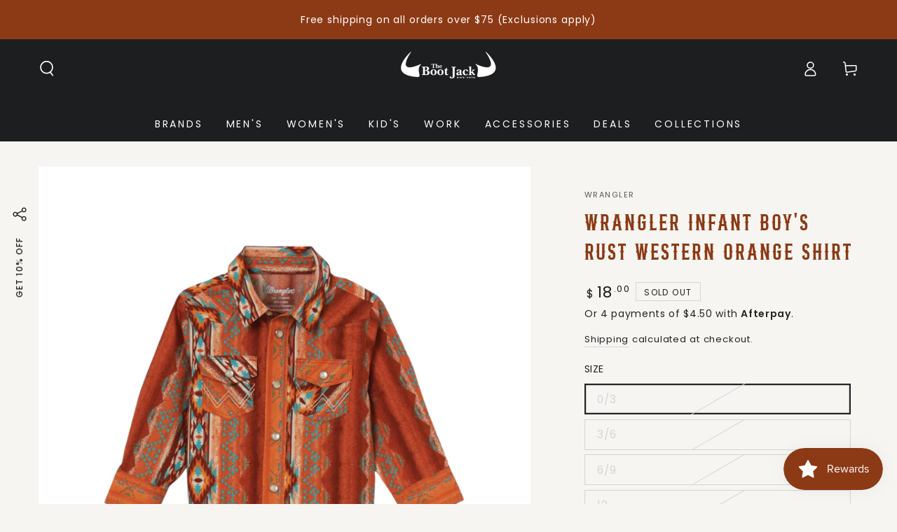

--- FILE ---
content_type: application/javascript; charset=utf-8
request_url: https://sh.chargeafter.com/2f35c329f0289b7736785ce6e34cdcbc/promo/widget.min.js?shop=the-boot-jack.myshopify.com
body_size: 19858
content:
!function(){"use strict";var e={280:function(e,t){Object.defineProperty(t,"__esModule",{value:!0}),t.initScript=t.checkoutId=void 0,t.checkoutId="chargeafter-checkout-finance-sdk",t.initScript=function(e,n){var r=document.createElement("script");r.id=t.checkoutId,r.onload=n,r.src="".concat(e,"?t=").concat(Date.now()),r.async=!0,document.body.appendChild(r)}},336:function(e,t,n){Object.defineProperty(t,"__esModule",{value:!0}),t.launchChargeafterUi=void 0;var r=n(635),o=n(359);t.launchChargeafterUi=function(e){var t=e.config,n=e.onConfirm,i=e.onApprovalStatusChange,s=e.checkout,a=e.applicationId,c=e.cartDetails,u=e.onDataUpdate,l=e.onModalOpen,f=r.__rest(e,["config","onConfirm","onApprovalStatusChange","checkout","applicationId","cartDetails","onDataUpdate","onModalOpen"]);return new Promise((function(e,d){var p=r.__assign({channel:t.channel,preferences:t.preferences,onConfirm:n,onApprovalStatusChange:i,browserSessionId:t.env.browserSessionId},f),h=r.__assign(r.__assign({},p),{cartDetails:c,applicationId:a,onDataUpdate:u?function(e,t){var n=u(e);n?n.then((function(e){return t(e)})):t({})}:void 0,callback:function(t,n,o){o?(console.info("[ChargeAfterSDK]payments status: ".concat(JSON.stringify(o))),d(r.__assign(r.__assign({},o),{data:n}))):e(r.__assign({token:t},n))}}),y=r.__assign(r.__assign({},p),{callback:function(t,n){n?(console.info("[ChargeAfterSDK]payments status: ".concat(JSON.stringify(n))),d(r.__assign(r.__assign({},n),{data:t}))):e(t)}}),m={apiKey:t.env.apiKey,delegatedMerchantId:t.env.delegatedMerchantId,storeId:t.storeId,onLoaded:l};(0,o.initialize)(m,t.env.name).then((function(e){var t=s?"checkout":"apply";console.log("Calling SDK for ".concat(t).concat(s?", resume token: '".concat(h.applicationId):"","'")),s?null==e||e.payments.present("checkout",h):null==e||e.payments.present("apply",y)}))}))}},359:function(e,t,n){Object.defineProperty(t,"__esModule",{value:!0}),t.initialize=void 0;var r=n(635),o=n(280),i={production:"https://cdn.chargeafter.com/web/v2/chargeafter.min.js",qa:"https://cdn-qa.ca-dev.co/web/v2/chargeafter.min.js",sandbox:"https://cdn-sandbox.ca-dev.co/web/v2/chargeafter.min.js",demo:"https://cdn-demo.ca-dev.co/web/v2/chargeafter.min.js",develop:"https://cdn-develop.ca-dev.co/web/v2/chargeafter.min.js",autoqa:"https://cdn-autoqa.ca-dev.co/web/v2/chargeafter.min.js",uat:"https://cdn-uat.ca-dev.co/web/v2/chargeafter.min.js"};t.initialize=function(e,t){return void 0===t&&(t="production"),r.__awaiter(void 0,void 0,void 0,(function(){var n,s,a,c,u,l;return r.__generator(this,(function(f){return n=i[t],window.document.getElementById(o.checkoutId)&&window.ChargeAfter?(null===(l=e.onLoaded)||void 0===l||l.call(e),[2,window.ChargeAfter]):(window.caConfig=e,window.ChargeAfter=r.__assign(r.__assign({},window.ChargeAfter||{}),{cfg:e}),c=new Promise((function(e,t){s=e,a=t})),u=function(){return r.__awaiter(void 0,void 0,void 0,(function(){var t;return r.__generator(this,(function(n){switch(n.label){case 0:return window.ChargeAfter?[4,null===(t=window.ChargeAfter)||void 0===t?void 0:t.init(e)]:[3,2];case 1:return n.sent(),s(window.ChargeAfter),[3,3];case 2:a(new Error("ChargeAfter not initialized")),n.label=3;case 3:return[2]}}))}))},(0,o.initScript)(n,u),[2,c])}))}))}},635:function(e,t,n){n.r(t),n.d(t,{__addDisposableResource:function(){return U},__assign:function(){return i},__asyncDelegator:function(){return R},__asyncGenerator:function(){return O},__asyncValues:function(){return T},__await:function(){return E},__awaiter:function(){return h},__classPrivateFieldGet:function(){return C},__classPrivateFieldIn:function(){return N},__classPrivateFieldSet:function(){return k},__createBinding:function(){return m},__decorate:function(){return a},__disposeResources:function(){return F},__esDecorate:function(){return u},__exportStar:function(){return w},__extends:function(){return o},__generator:function(){return y},__importDefault:function(){return P},__importStar:function(){return x},__makeTemplateObject:function(){return A},__metadata:function(){return p},__param:function(){return c},__propKey:function(){return f},__read:function(){return g},__rest:function(){return s},__runInitializers:function(){return l},__setFunctionName:function(){return d},__spread:function(){return v},__spreadArray:function(){return S},__spreadArrays:function(){return _},__values:function(){return b}});var r=function(e,t){return r=Object.setPrototypeOf||{__proto__:[]}instanceof Array&&function(e,t){e.__proto__=t}||function(e,t){for(var n in t)Object.prototype.hasOwnProperty.call(t,n)&&(e[n]=t[n])},r(e,t)};function o(e,t){if("function"!=typeof t&&null!==t)throw new TypeError("Class extends value "+String(t)+" is not a constructor or null");function n(){this.constructor=e}r(e,t),e.prototype=null===t?Object.create(t):(n.prototype=t.prototype,new n)}var i=function(){return i=Object.assign||function(e){for(var t,n=1,r=arguments.length;n<r;n++)for(var o in t=arguments[n])Object.prototype.hasOwnProperty.call(t,o)&&(e[o]=t[o]);return e},i.apply(this,arguments)};function s(e,t){var n={};for(var r in e)Object.prototype.hasOwnProperty.call(e,r)&&t.indexOf(r)<0&&(n[r]=e[r]);if(null!=e&&"function"==typeof Object.getOwnPropertySymbols){var o=0;for(r=Object.getOwnPropertySymbols(e);o<r.length;o++)t.indexOf(r[o])<0&&Object.prototype.propertyIsEnumerable.call(e,r[o])&&(n[r[o]]=e[r[o]])}return n}function a(e,t,n,r){var o,i=arguments.length,s=i<3?t:null===r?r=Object.getOwnPropertyDescriptor(t,n):r;if("object"==typeof Reflect&&"function"==typeof Reflect.decorate)s=Reflect.decorate(e,t,n,r);else for(var a=e.length-1;a>=0;a--)(o=e[a])&&(s=(i<3?o(s):i>3?o(t,n,s):o(t,n))||s);return i>3&&s&&Object.defineProperty(t,n,s),s}function c(e,t){return function(n,r){t(n,r,e)}}function u(e,t,n,r,o,i){function s(e){if(void 0!==e&&"function"!=typeof e)throw new TypeError("Function expected");return e}for(var a,c=r.kind,u="getter"===c?"get":"setter"===c?"set":"value",l=!t&&e?r.static?e:e.prototype:null,f=t||(l?Object.getOwnPropertyDescriptor(l,r.name):{}),d=!1,p=n.length-1;p>=0;p--){var h={};for(var y in r)h[y]="access"===y?{}:r[y];for(var y in r.access)h.access[y]=r.access[y];h.addInitializer=function(e){if(d)throw new TypeError("Cannot add initializers after decoration has completed");i.push(s(e||null))};var m=(0,n[p])("accessor"===c?{get:f.get,set:f.set}:f[u],h);if("accessor"===c){if(void 0===m)continue;if(null===m||"object"!=typeof m)throw new TypeError("Object expected");(a=s(m.get))&&(f.get=a),(a=s(m.set))&&(f.set=a),(a=s(m.init))&&o.unshift(a)}else(a=s(m))&&("field"===c?o.unshift(a):f[u]=a)}l&&Object.defineProperty(l,r.name,f),d=!0}function l(e,t,n){for(var r=arguments.length>2,o=0;o<t.length;o++)n=r?t[o].call(e,n):t[o].call(e);return r?n:void 0}function f(e){return"symbol"==typeof e?e:"".concat(e)}function d(e,t,n){return"symbol"==typeof t&&(t=t.description?"[".concat(t.description,"]"):""),Object.defineProperty(e,"name",{configurable:!0,value:n?"".concat(n," ",t):t})}function p(e,t){if("object"==typeof Reflect&&"function"==typeof Reflect.metadata)return Reflect.metadata(e,t)}function h(e,t,n,r){return new(n||(n=Promise))((function(o,i){function s(e){try{c(r.next(e))}catch(e){i(e)}}function a(e){try{c(r.throw(e))}catch(e){i(e)}}function c(e){var t;e.done?o(e.value):(t=e.value,t instanceof n?t:new n((function(e){e(t)}))).then(s,a)}c((r=r.apply(e,t||[])).next())}))}function y(e,t){var n,r,o,i,s={label:0,sent:function(){if(1&o[0])throw o[1];return o[1]},trys:[],ops:[]};return i={next:a(0),throw:a(1),return:a(2)},"function"==typeof Symbol&&(i[Symbol.iterator]=function(){return this}),i;function a(a){return function(c){return function(a){if(n)throw new TypeError("Generator is already executing.");for(;i&&(i=0,a[0]&&(s=0)),s;)try{if(n=1,r&&(o=2&a[0]?r.return:a[0]?r.throw||((o=r.return)&&o.call(r),0):r.next)&&!(o=o.call(r,a[1])).done)return o;switch(r=0,o&&(a=[2&a[0],o.value]),a[0]){case 0:case 1:o=a;break;case 4:return s.label++,{value:a[1],done:!1};case 5:s.label++,r=a[1],a=[0];continue;case 7:a=s.ops.pop(),s.trys.pop();continue;default:if(!((o=(o=s.trys).length>0&&o[o.length-1])||6!==a[0]&&2!==a[0])){s=0;continue}if(3===a[0]&&(!o||a[1]>o[0]&&a[1]<o[3])){s.label=a[1];break}if(6===a[0]&&s.label<o[1]){s.label=o[1],o=a;break}if(o&&s.label<o[2]){s.label=o[2],s.ops.push(a);break}o[2]&&s.ops.pop(),s.trys.pop();continue}a=t.call(e,s)}catch(e){a=[6,e],r=0}finally{n=o=0}if(5&a[0])throw a[1];return{value:a[0]?a[1]:void 0,done:!0}}([a,c])}}}var m=Object.create?function(e,t,n,r){void 0===r&&(r=n);var o=Object.getOwnPropertyDescriptor(t,n);o&&!("get"in o?!t.__esModule:o.writable||o.configurable)||(o={enumerable:!0,get:function(){return t[n]}}),Object.defineProperty(e,r,o)}:function(e,t,n,r){void 0===r&&(r=n),e[r]=t[n]};function w(e,t){for(var n in e)"default"===n||Object.prototype.hasOwnProperty.call(t,n)||m(t,e,n)}function b(e){var t="function"==typeof Symbol&&Symbol.iterator,n=t&&e[t],r=0;if(n)return n.call(e);if(e&&"number"==typeof e.length)return{next:function(){return e&&r>=e.length&&(e=void 0),{value:e&&e[r++],done:!e}}};throw new TypeError(t?"Object is not iterable.":"Symbol.iterator is not defined.")}function g(e,t){var n="function"==typeof Symbol&&e[Symbol.iterator];if(!n)return e;var r,o,i=n.call(e),s=[];try{for(;(void 0===t||t-- >0)&&!(r=i.next()).done;)s.push(r.value)}catch(e){o={error:e}}finally{try{r&&!r.done&&(n=i.return)&&n.call(i)}finally{if(o)throw o.error}}return s}function v(){for(var e=[],t=0;t<arguments.length;t++)e=e.concat(g(arguments[t]));return e}function _(){for(var e=0,t=0,n=arguments.length;t<n;t++)e+=arguments[t].length;var r=Array(e),o=0;for(t=0;t<n;t++)for(var i=arguments[t],s=0,a=i.length;s<a;s++,o++)r[o]=i[s];return r}function S(e,t,n){if(n||2===arguments.length)for(var r,o=0,i=t.length;o<i;o++)!r&&o in t||(r||(r=Array.prototype.slice.call(t,0,o)),r[o]=t[o]);return e.concat(r||Array.prototype.slice.call(t))}function E(e){return this instanceof E?(this.v=e,this):new E(e)}function O(e,t,n){if(!Symbol.asyncIterator)throw new TypeError("Symbol.asyncIterator is not defined.");var r,o=n.apply(e,t||[]),i=[];return r={},s("next"),s("throw"),s("return",(function(e){return function(t){return Promise.resolve(t).then(e,u)}})),r[Symbol.asyncIterator]=function(){return this},r;function s(e,t){o[e]&&(r[e]=function(t){return new Promise((function(n,r){i.push([e,t,n,r])>1||a(e,t)}))},t&&(r[e]=t(r[e])))}function a(e,t){try{(n=o[e](t)).value instanceof E?Promise.resolve(n.value.v).then(c,u):l(i[0][2],n)}catch(e){l(i[0][3],e)}var n}function c(e){a("next",e)}function u(e){a("throw",e)}function l(e,t){e(t),i.shift(),i.length&&a(i[0][0],i[0][1])}}function R(e){var t,n;return t={},r("next"),r("throw",(function(e){throw e})),r("return"),t[Symbol.iterator]=function(){return this},t;function r(r,o){t[r]=e[r]?function(t){return(n=!n)?{value:E(e[r](t)),done:!1}:o?o(t):t}:o}}function T(e){if(!Symbol.asyncIterator)throw new TypeError("Symbol.asyncIterator is not defined.");var t,n=e[Symbol.asyncIterator];return n?n.call(e):(e=b(e),t={},r("next"),r("throw"),r("return"),t[Symbol.asyncIterator]=function(){return this},t);function r(n){t[n]=e[n]&&function(t){return new Promise((function(r,o){!function(e,t,n,r){Promise.resolve(r).then((function(t){e({value:t,done:n})}),t)}(r,o,(t=e[n](t)).done,t.value)}))}}}function A(e,t){return Object.defineProperty?Object.defineProperty(e,"raw",{value:t}):e.raw=t,e}var j=Object.create?function(e,t){Object.defineProperty(e,"default",{enumerable:!0,value:t})}:function(e,t){e.default=t};function x(e){if(e&&e.__esModule)return e;var t={};if(null!=e)for(var n in e)"default"!==n&&Object.prototype.hasOwnProperty.call(e,n)&&m(t,e,n);return j(t,e),t}function P(e){return e&&e.__esModule?e:{default:e}}function C(e,t,n,r){if("a"===n&&!r)throw new TypeError("Private accessor was defined without a getter");if("function"==typeof t?e!==t||!r:!t.has(e))throw new TypeError("Cannot read private member from an object whose class did not declare it");return"m"===n?r:"a"===n?r.call(e):r?r.value:t.get(e)}function k(e,t,n,r,o){if("m"===r)throw new TypeError("Private method is not writable");if("a"===r&&!o)throw new TypeError("Private accessor was defined without a setter");if("function"==typeof t?e!==t||!o:!t.has(e))throw new TypeError("Cannot write private member to an object whose class did not declare it");return"a"===r?o.call(e,n):o?o.value=n:t.set(e,n),n}function N(e,t){if(null===t||"object"!=typeof t&&"function"!=typeof t)throw new TypeError("Cannot use 'in' operator on non-object");return"function"==typeof e?t===e:e.has(t)}function U(e,t,n){if(null!=t){if("object"!=typeof t&&"function"!=typeof t)throw new TypeError("Object expected.");var r,o;if(n){if(!Symbol.asyncDispose)throw new TypeError("Symbol.asyncDispose is not defined.");r=t[Symbol.asyncDispose]}if(void 0===r){if(!Symbol.dispose)throw new TypeError("Symbol.dispose is not defined.");r=t[Symbol.dispose],n&&(o=r)}if("function"!=typeof r)throw new TypeError("Object not disposable.");o&&(r=function(){try{o.call(this)}catch(e){return Promise.reject(e)}}),e.stack.push({value:t,dispose:r,async:n})}else n&&e.stack.push({async:!0});return t}var D="function"==typeof SuppressedError?SuppressedError:function(e,t,n){var r=new Error(n);return r.name="SuppressedError",r.error=e,r.suppressed=t,r};function F(e){function t(t){e.error=e.hasError?new D(t,e.error,"An error was suppressed during disposal."):t,e.hasError=!0}return function n(){for(;e.stack.length;){var r=e.stack.pop();try{var o=r.dispose&&r.dispose.call(r.value);if(r.async)return Promise.resolve(o).then(n,(function(e){return t(e),n()}))}catch(e){t(e)}}if(e.hasError)throw e.error}()}t.default={__extends:o,__assign:i,__rest:s,__decorate:a,__param:c,__metadata:p,__awaiter:h,__generator:y,__createBinding:m,__exportStar:w,__values:b,__read:g,__spread:v,__spreadArrays:_,__spreadArray:S,__await:E,__asyncGenerator:O,__asyncDelegator:R,__asyncValues:T,__makeTemplateObject:A,__importStar:x,__importDefault:P,__classPrivateFieldGet:C,__classPrivateFieldSet:k,__classPrivateFieldIn:N,__addDisposableResource:U,__disposeResources:F}},809:function(e,t,n){t.n_=void 0;n(635);var r=n(359);Object.defineProperty(t,"n_",{enumerable:!0,get:function(){return r.initialize}});n(336)}},t={};function n(r){var o=t[r];if(void 0!==o)return o.exports;var i=t[r]={exports:{}};return e[r](i,i.exports,n),i.exports}n.d=function(e,t){for(var r in t)n.o(t,r)&&!n.o(e,r)&&Object.defineProperty(e,r,{enumerable:!0,get:t[r]})},n.o=function(e,t){return Object.prototype.hasOwnProperty.call(e,t)},n.r=function(e){"undefined"!=typeof Symbol&&Symbol.toStringTag&&Object.defineProperty(e,Symbol.toStringTag,{value:"Module"}),Object.defineProperty(e,"__esModule",{value:!0})};var r={};function o(e,t){return function(){return e.apply(t,arguments)}}n.r(r),n.d(r,{hasBrowserEnv:function(){return le},hasStandardBrowserEnv:function(){return de},hasStandardBrowserWebWorkerEnv:function(){return pe},navigator:function(){return fe},origin:function(){return he}});const{toString:i}=Object.prototype,{getPrototypeOf:s}=Object,a=(c=Object.create(null),e=>{const t=i.call(e);return c[t]||(c[t]=t.slice(8,-1).toLowerCase())});var c;const u=e=>(e=e.toLowerCase(),t=>a(t)===e),l=e=>t=>typeof t===e,{isArray:f}=Array,d=l("undefined"),p=u("ArrayBuffer"),h=l("string"),y=l("function"),m=l("number"),w=e=>null!==e&&"object"==typeof e,b=e=>{if("object"!==a(e))return!1;const t=s(e);return!(null!==t&&t!==Object.prototype&&null!==Object.getPrototypeOf(t)||Symbol.toStringTag in e||Symbol.iterator in e)},g=u("Date"),v=u("File"),_=u("Blob"),S=u("FileList"),E=u("URLSearchParams"),[O,R,T,A]=["ReadableStream","Request","Response","Headers"].map(u);function j(e,t,{allOwnKeys:n=!1}={}){if(null==e)return;let r,o;if("object"!=typeof e&&(e=[e]),f(e))for(r=0,o=e.length;r<o;r++)t.call(null,e[r],r,e);else{const o=n?Object.getOwnPropertyNames(e):Object.keys(e),i=o.length;let s;for(r=0;r<i;r++)s=o[r],t.call(null,e[s],s,e)}}function x(e,t){t=t.toLowerCase();const n=Object.keys(e);let r,o=n.length;for(;o-- >0;)if(r=n[o],t===r.toLowerCase())return r;return null}const P="undefined"!=typeof globalThis?globalThis:"undefined"!=typeof self?self:"undefined"!=typeof window?window:global,C=e=>!d(e)&&e!==P,k=(N="undefined"!=typeof Uint8Array&&s(Uint8Array),e=>N&&e instanceof N);var N;const U=u("HTMLFormElement"),D=(({hasOwnProperty:e})=>(t,n)=>e.call(t,n))(Object.prototype),F=u("RegExp"),L=(e,t)=>{const n=Object.getOwnPropertyDescriptors(e),r={};j(n,((n,o)=>{let i;!1!==(i=t(n,o,e))&&(r[o]=i||n)})),Object.defineProperties(e,r)},B=u("AsyncFunction"),I=(q="function"==typeof setImmediate,M=y(P.postMessage),q?setImmediate:M?(z=`axios@${Math.random()}`,H=[],P.addEventListener("message",(({source:e,data:t})=>{e===P&&t===z&&H.length&&H.shift()()}),!1),e=>{H.push(e),P.postMessage(z,"*")}):e=>setTimeout(e));var q,M,z,H;const K="undefined"!=typeof queueMicrotask?queueMicrotask.bind(P):"undefined"!=typeof process&&process.nextTick||I;var J={isArray:f,isArrayBuffer:p,isBuffer:function(e){return null!==e&&!d(e)&&null!==e.constructor&&!d(e.constructor)&&y(e.constructor.isBuffer)&&e.constructor.isBuffer(e)},isFormData:e=>{let t;return e&&("function"==typeof FormData&&e instanceof FormData||y(e.append)&&("formdata"===(t=a(e))||"object"===t&&y(e.toString)&&"[object FormData]"===e.toString()))},isArrayBufferView:function(e){let t;return t="undefined"!=typeof ArrayBuffer&&ArrayBuffer.isView?ArrayBuffer.isView(e):e&&e.buffer&&p(e.buffer),t},isString:h,isNumber:m,isBoolean:e=>!0===e||!1===e,isObject:w,isPlainObject:b,isReadableStream:O,isRequest:R,isResponse:T,isHeaders:A,isUndefined:d,isDate:g,isFile:v,isBlob:_,isRegExp:F,isFunction:y,isStream:e=>w(e)&&y(e.pipe),isURLSearchParams:E,isTypedArray:k,isFileList:S,forEach:j,merge:function e(){const{caseless:t}=C(this)&&this||{},n={},r=(r,o)=>{const i=t&&x(n,o)||o;b(n[i])&&b(r)?n[i]=e(n[i],r):b(r)?n[i]=e({},r):f(r)?n[i]=r.slice():n[i]=r};for(let e=0,t=arguments.length;e<t;e++)arguments[e]&&j(arguments[e],r);return n},extend:(e,t,n,{allOwnKeys:r}={})=>(j(t,((t,r)=>{n&&y(t)?e[r]=o(t,n):e[r]=t}),{allOwnKeys:r}),e),trim:e=>e.trim?e.trim():e.replace(/^[\s\uFEFF\xA0]+|[\s\uFEFF\xA0]+$/g,""),stripBOM:e=>(65279===e.charCodeAt(0)&&(e=e.slice(1)),e),inherits:(e,t,n,r)=>{e.prototype=Object.create(t.prototype,r),e.prototype.constructor=e,Object.defineProperty(e,"super",{value:t.prototype}),n&&Object.assign(e.prototype,n)},toFlatObject:(e,t,n,r)=>{let o,i,a;const c={};if(t=t||{},null==e)return t;do{for(o=Object.getOwnPropertyNames(e),i=o.length;i-- >0;)a=o[i],r&&!r(a,e,t)||c[a]||(t[a]=e[a],c[a]=!0);e=!1!==n&&s(e)}while(e&&(!n||n(e,t))&&e!==Object.prototype);return t},kindOf:a,kindOfTest:u,endsWith:(e,t,n)=>{e=String(e),(void 0===n||n>e.length)&&(n=e.length),n-=t.length;const r=e.indexOf(t,n);return-1!==r&&r===n},toArray:e=>{if(!e)return null;if(f(e))return e;let t=e.length;if(!m(t))return null;const n=new Array(t);for(;t-- >0;)n[t]=e[t];return n},forEachEntry:(e,t)=>{const n=(e&&e[Symbol.iterator]).call(e);let r;for(;(r=n.next())&&!r.done;){const n=r.value;t.call(e,n[0],n[1])}},matchAll:(e,t)=>{let n;const r=[];for(;null!==(n=e.exec(t));)r.push(n);return r},isHTMLForm:U,hasOwnProperty:D,hasOwnProp:D,reduceDescriptors:L,freezeMethods:e=>{L(e,((t,n)=>{if(y(e)&&-1!==["arguments","caller","callee"].indexOf(n))return!1;const r=e[n];y(r)&&(t.enumerable=!1,"writable"in t?t.writable=!1:t.set||(t.set=()=>{throw Error("Can not rewrite read-only method '"+n+"'")}))}))},toObjectSet:(e,t)=>{const n={},r=e=>{e.forEach((e=>{n[e]=!0}))};return f(e)?r(e):r(String(e).split(t)),n},toCamelCase:e=>e.toLowerCase().replace(/[-_\s]([a-z\d])(\w*)/g,(function(e,t,n){return t.toUpperCase()+n})),noop:()=>{},toFiniteNumber:(e,t)=>null!=e&&Number.isFinite(e=+e)?e:t,findKey:x,global:P,isContextDefined:C,isSpecCompliantForm:function(e){return!!(e&&y(e.append)&&"FormData"===e[Symbol.toStringTag]&&e[Symbol.iterator])},toJSONObject:e=>{const t=new Array(10),n=(e,r)=>{if(w(e)){if(t.indexOf(e)>=0)return;if(!("toJSON"in e)){t[r]=e;const o=f(e)?[]:{};return j(e,((e,t)=>{const i=n(e,r+1);!d(i)&&(o[t]=i)})),t[r]=void 0,o}}return e};return n(e,0)},isAsyncFn:B,isThenable:e=>e&&(w(e)||y(e))&&y(e.then)&&y(e.catch),setImmediate:I,asap:K};function V(e,t,n,r,o){Error.call(this),Error.captureStackTrace?Error.captureStackTrace(this,this.constructor):this.stack=(new Error).stack,this.message=e,this.name="AxiosError",t&&(this.code=t),n&&(this.config=n),r&&(this.request=r),o&&(this.response=o,this.status=o.status?o.status:null)}J.inherits(V,Error,{toJSON:function(){return{message:this.message,name:this.name,description:this.description,number:this.number,fileName:this.fileName,lineNumber:this.lineNumber,columnNumber:this.columnNumber,stack:this.stack,config:J.toJSONObject(this.config),code:this.code,status:this.status}}});const W=V.prototype,X={};["ERR_BAD_OPTION_VALUE","ERR_BAD_OPTION","ECONNABORTED","ETIMEDOUT","ERR_NETWORK","ERR_FR_TOO_MANY_REDIRECTS","ERR_DEPRECATED","ERR_BAD_RESPONSE","ERR_BAD_REQUEST","ERR_CANCELED","ERR_NOT_SUPPORT","ERR_INVALID_URL"].forEach((e=>{X[e]={value:e}})),Object.defineProperties(V,X),Object.defineProperty(W,"isAxiosError",{value:!0}),V.from=(e,t,n,r,o,i)=>{const s=Object.create(W);return J.toFlatObject(e,s,(function(e){return e!==Error.prototype}),(e=>"isAxiosError"!==e)),V.call(s,e.message,t,n,r,o),s.cause=e,s.name=e.name,i&&Object.assign(s,i),s};var $=V;function G(e){return J.isPlainObject(e)||J.isArray(e)}function Q(e){return J.endsWith(e,"[]")?e.slice(0,-2):e}function Y(e,t,n){return e?e.concat(t).map((function(e,t){return e=Q(e),!n&&t?"["+e+"]":e})).join(n?".":""):t}const Z=J.toFlatObject(J,{},null,(function(e){return/^is[A-Z]/.test(e)}));var ee=function(e,t,n){if(!J.isObject(e))throw new TypeError("target must be an object");t=t||new FormData;const r=(n=J.toFlatObject(n,{metaTokens:!0,dots:!1,indexes:!1},!1,(function(e,t){return!J.isUndefined(t[e])}))).metaTokens,o=n.visitor||u,i=n.dots,s=n.indexes,a=(n.Blob||"undefined"!=typeof Blob&&Blob)&&J.isSpecCompliantForm(t);if(!J.isFunction(o))throw new TypeError("visitor must be a function");function c(e){if(null===e)return"";if(J.isDate(e))return e.toISOString();if(!a&&J.isBlob(e))throw new $("Blob is not supported. Use a Buffer instead.");return J.isArrayBuffer(e)||J.isTypedArray(e)?a&&"function"==typeof Blob?new Blob([e]):Buffer.from(e):e}function u(e,n,o){let a=e;if(e&&!o&&"object"==typeof e)if(J.endsWith(n,"{}"))n=r?n:n.slice(0,-2),e=JSON.stringify(e);else if(J.isArray(e)&&function(e){return J.isArray(e)&&!e.some(G)}(e)||(J.isFileList(e)||J.endsWith(n,"[]"))&&(a=J.toArray(e)))return n=Q(n),a.forEach((function(e,r){!J.isUndefined(e)&&null!==e&&t.append(!0===s?Y([n],r,i):null===s?n:n+"[]",c(e))})),!1;return!!G(e)||(t.append(Y(o,n,i),c(e)),!1)}const l=[],f=Object.assign(Z,{defaultVisitor:u,convertValue:c,isVisitable:G});if(!J.isObject(e))throw new TypeError("data must be an object");return function e(n,r){if(!J.isUndefined(n)){if(-1!==l.indexOf(n))throw Error("Circular reference detected in "+r.join("."));l.push(n),J.forEach(n,(function(n,i){!0===(!(J.isUndefined(n)||null===n)&&o.call(t,n,J.isString(i)?i.trim():i,r,f))&&e(n,r?r.concat(i):[i])})),l.pop()}}(e),t};function te(e){const t={"!":"%21","'":"%27","(":"%28",")":"%29","~":"%7E","%20":"+","%00":"\0"};return encodeURIComponent(e).replace(/[!'()~]|%20|%00/g,(function(e){return t[e]}))}function ne(e,t){this._pairs=[],e&&ee(e,this,t)}const re=ne.prototype;re.append=function(e,t){this._pairs.push([e,t])},re.toString=function(e){const t=e?function(t){return e.call(this,t,te)}:te;return this._pairs.map((function(e){return t(e[0])+"="+t(e[1])}),"").join("&")};var oe=ne;function ie(e){return encodeURIComponent(e).replace(/%3A/gi,":").replace(/%24/g,"$").replace(/%2C/gi,",").replace(/%20/g,"+").replace(/%5B/gi,"[").replace(/%5D/gi,"]")}function se(e,t,n){if(!t)return e;const r=n&&n.encode||ie;J.isFunction(n)&&(n={serialize:n});const o=n&&n.serialize;let i;if(i=o?o(t,n):J.isURLSearchParams(t)?t.toString():new oe(t,n).toString(r),i){const t=e.indexOf("#");-1!==t&&(e=e.slice(0,t)),e+=(-1===e.indexOf("?")?"?":"&")+i}return e}var ae=class{constructor(){this.handlers=[]}use(e,t,n){return this.handlers.push({fulfilled:e,rejected:t,synchronous:!!n&&n.synchronous,runWhen:n?n.runWhen:null}),this.handlers.length-1}eject(e){this.handlers[e]&&(this.handlers[e]=null)}clear(){this.handlers&&(this.handlers=[])}forEach(e){J.forEach(this.handlers,(function(t){null!==t&&e(t)}))}},ce={silentJSONParsing:!0,forcedJSONParsing:!0,clarifyTimeoutError:!1},ue={isBrowser:!0,classes:{URLSearchParams:"undefined"!=typeof URLSearchParams?URLSearchParams:oe,FormData:"undefined"!=typeof FormData?FormData:null,Blob:"undefined"!=typeof Blob?Blob:null},protocols:["http","https","file","blob","url","data"]};const le="undefined"!=typeof window&&"undefined"!=typeof document,fe="object"==typeof navigator&&navigator||void 0,de=le&&(!fe||["ReactNative","NativeScript","NS"].indexOf(fe.product)<0),pe="undefined"!=typeof WorkerGlobalScope&&self instanceof WorkerGlobalScope&&"function"==typeof self.importScripts,he=le&&window.location.href||"http://localhost";var ye={...r,...ue},me=function(e){function t(e,n,r,o){let i=e[o++];if("__proto__"===i)return!0;const s=Number.isFinite(+i),a=o>=e.length;return i=!i&&J.isArray(r)?r.length:i,a?(J.hasOwnProp(r,i)?r[i]=[r[i],n]:r[i]=n,!s):(r[i]&&J.isObject(r[i])||(r[i]=[]),t(e,n,r[i],o)&&J.isArray(r[i])&&(r[i]=function(e){const t={},n=Object.keys(e);let r;const o=n.length;let i;for(r=0;r<o;r++)i=n[r],t[i]=e[i];return t}(r[i])),!s)}if(J.isFormData(e)&&J.isFunction(e.entries)){const n={};return J.forEachEntry(e,((e,r)=>{t(function(e){return J.matchAll(/\w+|\[(\w*)]/g,e).map((e=>"[]"===e[0]?"":e[1]||e[0]))}(e),r,n,0)})),n}return null};const we={transitional:ce,adapter:["xhr","http","fetch"],transformRequest:[function(e,t){const n=t.getContentType()||"",r=n.indexOf("application/json")>-1,o=J.isObject(e);if(o&&J.isHTMLForm(e)&&(e=new FormData(e)),J.isFormData(e))return r?JSON.stringify(me(e)):e;if(J.isArrayBuffer(e)||J.isBuffer(e)||J.isStream(e)||J.isFile(e)||J.isBlob(e)||J.isReadableStream(e))return e;if(J.isArrayBufferView(e))return e.buffer;if(J.isURLSearchParams(e))return t.setContentType("application/x-www-form-urlencoded;charset=utf-8",!1),e.toString();let i;if(o){if(n.indexOf("application/x-www-form-urlencoded")>-1)return function(e,t){return ee(e,new ye.classes.URLSearchParams,Object.assign({visitor:function(e,t,n,r){return ye.isNode&&J.isBuffer(e)?(this.append(t,e.toString("base64")),!1):r.defaultVisitor.apply(this,arguments)}},t))}(e,this.formSerializer).toString();if((i=J.isFileList(e))||n.indexOf("multipart/form-data")>-1){const t=this.env&&this.env.FormData;return ee(i?{"files[]":e}:e,t&&new t,this.formSerializer)}}return o||r?(t.setContentType("application/json",!1),function(e){if(J.isString(e))try{return(0,JSON.parse)(e),J.trim(e)}catch(e){if("SyntaxError"!==e.name)throw e}return(0,JSON.stringify)(e)}(e)):e}],transformResponse:[function(e){const t=this.transitional||we.transitional,n=t&&t.forcedJSONParsing,r="json"===this.responseType;if(J.isResponse(e)||J.isReadableStream(e))return e;if(e&&J.isString(e)&&(n&&!this.responseType||r)){const n=!(t&&t.silentJSONParsing)&&r;try{return JSON.parse(e)}catch(e){if(n){if("SyntaxError"===e.name)throw $.from(e,$.ERR_BAD_RESPONSE,this,null,this.response);throw e}}}return e}],timeout:0,xsrfCookieName:"XSRF-TOKEN",xsrfHeaderName:"X-XSRF-TOKEN",maxContentLength:-1,maxBodyLength:-1,env:{FormData:ye.classes.FormData,Blob:ye.classes.Blob},validateStatus:function(e){return e>=200&&e<300},headers:{common:{Accept:"application/json, text/plain, */*","Content-Type":void 0}}};J.forEach(["delete","get","head","post","put","patch"],(e=>{we.headers[e]={}}));var be=we;const ge=J.toObjectSet(["age","authorization","content-length","content-type","etag","expires","from","host","if-modified-since","if-unmodified-since","last-modified","location","max-forwards","proxy-authorization","referer","retry-after","user-agent"]),ve=Symbol("internals");function _e(e){return e&&String(e).trim().toLowerCase()}function Se(e){return!1===e||null==e?e:J.isArray(e)?e.map(Se):String(e)}function Ee(e,t,n,r,o){return J.isFunction(r)?r.call(this,t,n):(o&&(t=n),J.isString(t)?J.isString(r)?-1!==t.indexOf(r):J.isRegExp(r)?r.test(t):void 0:void 0)}class Oe{constructor(e){e&&this.set(e)}set(e,t,n){const r=this;function o(e,t,n){const o=_e(t);if(!o)throw new Error("header name must be a non-empty string");const i=J.findKey(r,o);(!i||void 0===r[i]||!0===n||void 0===n&&!1!==r[i])&&(r[i||t]=Se(e))}const i=(e,t)=>J.forEach(e,((e,n)=>o(e,n,t)));if(J.isPlainObject(e)||e instanceof this.constructor)i(e,t);else if(J.isString(e)&&(e=e.trim())&&!/^[-_a-zA-Z0-9^`|~,!#$%&'*+.]+$/.test(e.trim()))i((e=>{const t={};let n,r,o;return e&&e.split("\n").forEach((function(e){o=e.indexOf(":"),n=e.substring(0,o).trim().toLowerCase(),r=e.substring(o+1).trim(),!n||t[n]&&ge[n]||("set-cookie"===n?t[n]?t[n].push(r):t[n]=[r]:t[n]=t[n]?t[n]+", "+r:r)})),t})(e),t);else if(J.isHeaders(e))for(const[t,r]of e.entries())o(r,t,n);else null!=e&&o(t,e,n);return this}get(e,t){if(e=_e(e)){const n=J.findKey(this,e);if(n){const e=this[n];if(!t)return e;if(!0===t)return function(e){const t=Object.create(null),n=/([^\s,;=]+)\s*(?:=\s*([^,;]+))?/g;let r;for(;r=n.exec(e);)t[r[1]]=r[2];return t}(e);if(J.isFunction(t))return t.call(this,e,n);if(J.isRegExp(t))return t.exec(e);throw new TypeError("parser must be boolean|regexp|function")}}}has(e,t){if(e=_e(e)){const n=J.findKey(this,e);return!(!n||void 0===this[n]||t&&!Ee(0,this[n],n,t))}return!1}delete(e,t){const n=this;let r=!1;function o(e){if(e=_e(e)){const o=J.findKey(n,e);!o||t&&!Ee(0,n[o],o,t)||(delete n[o],r=!0)}}return J.isArray(e)?e.forEach(o):o(e),r}clear(e){const t=Object.keys(this);let n=t.length,r=!1;for(;n--;){const o=t[n];e&&!Ee(0,this[o],o,e,!0)||(delete this[o],r=!0)}return r}normalize(e){const t=this,n={};return J.forEach(this,((r,o)=>{const i=J.findKey(n,o);if(i)return t[i]=Se(r),void delete t[o];const s=e?function(e){return e.trim().toLowerCase().replace(/([a-z\d])(\w*)/g,((e,t,n)=>t.toUpperCase()+n))}(o):String(o).trim();s!==o&&delete t[o],t[s]=Se(r),n[s]=!0})),this}concat(...e){return this.constructor.concat(this,...e)}toJSON(e){const t=Object.create(null);return J.forEach(this,((n,r)=>{null!=n&&!1!==n&&(t[r]=e&&J.isArray(n)?n.join(", "):n)})),t}[Symbol.iterator](){return Object.entries(this.toJSON())[Symbol.iterator]()}toString(){return Object.entries(this.toJSON()).map((([e,t])=>e+": "+t)).join("\n")}get[Symbol.toStringTag](){return"AxiosHeaders"}static from(e){return e instanceof this?e:new this(e)}static concat(e,...t){const n=new this(e);return t.forEach((e=>n.set(e))),n}static accessor(e){const t=(this[ve]=this[ve]={accessors:{}}).accessors,n=this.prototype;function r(e){const r=_e(e);t[r]||(function(e,t){const n=J.toCamelCase(" "+t);["get","set","has"].forEach((r=>{Object.defineProperty(e,r+n,{value:function(e,n,o){return this[r].call(this,t,e,n,o)},configurable:!0})}))}(n,e),t[r]=!0)}return J.isArray(e)?e.forEach(r):r(e),this}}Oe.accessor(["Content-Type","Content-Length","Accept","Accept-Encoding","User-Agent","Authorization"]),J.reduceDescriptors(Oe.prototype,(({value:e},t)=>{let n=t[0].toUpperCase()+t.slice(1);return{get:()=>e,set(e){this[n]=e}}})),J.freezeMethods(Oe);var Re=Oe;function Te(e,t){const n=this||be,r=t||n,o=Re.from(r.headers);let i=r.data;return J.forEach(e,(function(e){i=e.call(n,i,o.normalize(),t?t.status:void 0)})),o.normalize(),i}function Ae(e){return!(!e||!e.__CANCEL__)}function je(e,t,n){$.call(this,null==e?"canceled":e,$.ERR_CANCELED,t,n),this.name="CanceledError"}J.inherits(je,$,{__CANCEL__:!0});var xe=je;function Pe(e,t,n){const r=n.config.validateStatus;n.status&&r&&!r(n.status)?t(new $("Request failed with status code "+n.status,[$.ERR_BAD_REQUEST,$.ERR_BAD_RESPONSE][Math.floor(n.status/100)-4],n.config,n.request,n)):e(n)}const Ce=(e,t,n=3)=>{let r=0;const o=function(e,t){e=e||10;const n=new Array(e),r=new Array(e);let o,i=0,s=0;return t=void 0!==t?t:1e3,function(a){const c=Date.now(),u=r[s];o||(o=c),n[i]=a,r[i]=c;let l=s,f=0;for(;l!==i;)f+=n[l++],l%=e;if(i=(i+1)%e,i===s&&(s=(s+1)%e),c-o<t)return;const d=u&&c-u;return d?Math.round(1e3*f/d):void 0}}(50,250);return function(e,t){let n,r,o=0,i=1e3/t;const s=(t,i=Date.now())=>{o=i,n=null,r&&(clearTimeout(r),r=null),e.apply(null,t)};return[(...e)=>{const t=Date.now(),a=t-o;a>=i?s(e,t):(n=e,r||(r=setTimeout((()=>{r=null,s(n)}),i-a)))},()=>n&&s(n)]}((n=>{const i=n.loaded,s=n.lengthComputable?n.total:void 0,a=i-r,c=o(a);r=i,e({loaded:i,total:s,progress:s?i/s:void 0,bytes:a,rate:c||void 0,estimated:c&&s&&i<=s?(s-i)/c:void 0,event:n,lengthComputable:null!=s,[t?"download":"upload"]:!0})}),n)},ke=(e,t)=>{const n=null!=e;return[r=>t[0]({lengthComputable:n,total:e,loaded:r}),t[1]]},Ne=e=>(...t)=>J.asap((()=>e(...t)));var Ue=ye.hasStandardBrowserEnv?((e,t)=>n=>(n=new URL(n,ye.origin),e.protocol===n.protocol&&e.host===n.host&&(t||e.port===n.port)))(new URL(ye.origin),ye.navigator&&/(msie|trident)/i.test(ye.navigator.userAgent)):()=>!0,De=ye.hasStandardBrowserEnv?{write(e,t,n,r,o,i){const s=[e+"="+encodeURIComponent(t)];J.isNumber(n)&&s.push("expires="+new Date(n).toGMTString()),J.isString(r)&&s.push("path="+r),J.isString(o)&&s.push("domain="+o),!0===i&&s.push("secure"),document.cookie=s.join("; ")},read(e){const t=document.cookie.match(new RegExp("(^|;\\s*)("+e+")=([^;]*)"));return t?decodeURIComponent(t[3]):null},remove(e){this.write(e,"",Date.now()-864e5)}}:{write(){},read(){return null},remove(){}};function Fe(e,t,n){let r=!/^([a-z][a-z\d+\-.]*:)?\/\//i.test(t);return e&&(r||0==n)?function(e,t){return t?e.replace(/\/?\/$/,"")+"/"+t.replace(/^\/+/,""):e}(e,t):t}const Le=e=>e instanceof Re?{...e}:e;function Be(e,t){t=t||{};const n={};function r(e,t,n,r){return J.isPlainObject(e)&&J.isPlainObject(t)?J.merge.call({caseless:r},e,t):J.isPlainObject(t)?J.merge({},t):J.isArray(t)?t.slice():t}function o(e,t,n,o){return J.isUndefined(t)?J.isUndefined(e)?void 0:r(void 0,e,0,o):r(e,t,0,o)}function i(e,t){if(!J.isUndefined(t))return r(void 0,t)}function s(e,t){return J.isUndefined(t)?J.isUndefined(e)?void 0:r(void 0,e):r(void 0,t)}function a(n,o,i){return i in t?r(n,o):i in e?r(void 0,n):void 0}const c={url:i,method:i,data:i,baseURL:s,transformRequest:s,transformResponse:s,paramsSerializer:s,timeout:s,timeoutMessage:s,withCredentials:s,withXSRFToken:s,adapter:s,responseType:s,xsrfCookieName:s,xsrfHeaderName:s,onUploadProgress:s,onDownloadProgress:s,decompress:s,maxContentLength:s,maxBodyLength:s,beforeRedirect:s,transport:s,httpAgent:s,httpsAgent:s,cancelToken:s,socketPath:s,responseEncoding:s,validateStatus:a,headers:(e,t,n)=>o(Le(e),Le(t),0,!0)};return J.forEach(Object.keys(Object.assign({},e,t)),(function(r){const i=c[r]||o,s=i(e[r],t[r],r);J.isUndefined(s)&&i!==a||(n[r]=s)})),n}var Ie=e=>{const t=Be({},e);let n,{data:r,withXSRFToken:o,xsrfHeaderName:i,xsrfCookieName:s,headers:a,auth:c}=t;if(t.headers=a=Re.from(a),t.url=se(Fe(t.baseURL,t.url,t.allowAbsoluteUrls),e.params,e.paramsSerializer),c&&a.set("Authorization","Basic "+btoa((c.username||"")+":"+(c.password?unescape(encodeURIComponent(c.password)):""))),J.isFormData(r))if(ye.hasStandardBrowserEnv||ye.hasStandardBrowserWebWorkerEnv)a.setContentType(void 0);else if(!1!==(n=a.getContentType())){const[e,...t]=n?n.split(";").map((e=>e.trim())).filter(Boolean):[];a.setContentType([e||"multipart/form-data",...t].join("; "))}if(ye.hasStandardBrowserEnv&&(o&&J.isFunction(o)&&(o=o(t)),o||!1!==o&&Ue(t.url))){const e=i&&s&&De.read(s);e&&a.set(i,e)}return t},qe="undefined"!=typeof XMLHttpRequest&&function(e){return new Promise((function(t,n){const r=Ie(e);let o=r.data;const i=Re.from(r.headers).normalize();let s,a,c,u,l,{responseType:f,onUploadProgress:d,onDownloadProgress:p}=r;function h(){u&&u(),l&&l(),r.cancelToken&&r.cancelToken.unsubscribe(s),r.signal&&r.signal.removeEventListener("abort",s)}let y=new XMLHttpRequest;function m(){if(!y)return;const r=Re.from("getAllResponseHeaders"in y&&y.getAllResponseHeaders());Pe((function(e){t(e),h()}),(function(e){n(e),h()}),{data:f&&"text"!==f&&"json"!==f?y.response:y.responseText,status:y.status,statusText:y.statusText,headers:r,config:e,request:y}),y=null}y.open(r.method.toUpperCase(),r.url,!0),y.timeout=r.timeout,"onloadend"in y?y.onloadend=m:y.onreadystatechange=function(){y&&4===y.readyState&&(0!==y.status||y.responseURL&&0===y.responseURL.indexOf("file:"))&&setTimeout(m)},y.onabort=function(){y&&(n(new $("Request aborted",$.ECONNABORTED,e,y)),y=null)},y.onerror=function(){n(new $("Network Error",$.ERR_NETWORK,e,y)),y=null},y.ontimeout=function(){let t=r.timeout?"timeout of "+r.timeout+"ms exceeded":"timeout exceeded";const o=r.transitional||ce;r.timeoutErrorMessage&&(t=r.timeoutErrorMessage),n(new $(t,o.clarifyTimeoutError?$.ETIMEDOUT:$.ECONNABORTED,e,y)),y=null},void 0===o&&i.setContentType(null),"setRequestHeader"in y&&J.forEach(i.toJSON(),(function(e,t){y.setRequestHeader(t,e)})),J.isUndefined(r.withCredentials)||(y.withCredentials=!!r.withCredentials),f&&"json"!==f&&(y.responseType=r.responseType),p&&([c,l]=Ce(p,!0),y.addEventListener("progress",c)),d&&y.upload&&([a,u]=Ce(d),y.upload.addEventListener("progress",a),y.upload.addEventListener("loadend",u)),(r.cancelToken||r.signal)&&(s=t=>{y&&(n(!t||t.type?new xe(null,e,y):t),y.abort(),y=null)},r.cancelToken&&r.cancelToken.subscribe(s),r.signal&&(r.signal.aborted?s():r.signal.addEventListener("abort",s)));const w=function(e){const t=/^([-+\w]{1,25})(:?\/\/|:)/.exec(e);return t&&t[1]||""}(r.url);w&&-1===ye.protocols.indexOf(w)?n(new $("Unsupported protocol "+w+":",$.ERR_BAD_REQUEST,e)):y.send(o||null)}))},Me=(e,t)=>{const{length:n}=e=e?e.filter(Boolean):[];if(t||n){let n,r=new AbortController;const o=function(e){if(!n){n=!0,s();const t=e instanceof Error?e:this.reason;r.abort(t instanceof $?t:new xe(t instanceof Error?t.message:t))}};let i=t&&setTimeout((()=>{i=null,o(new $(`timeout ${t} of ms exceeded`,$.ETIMEDOUT))}),t);const s=()=>{e&&(i&&clearTimeout(i),i=null,e.forEach((e=>{e.unsubscribe?e.unsubscribe(o):e.removeEventListener("abort",o)})),e=null)};e.forEach((e=>e.addEventListener("abort",o)));const{signal:a}=r;return a.unsubscribe=()=>J.asap(s),a}};const ze=function*(e,t){let n=e.byteLength;if(!t||n<t)return void(yield e);let r,o=0;for(;o<n;)r=o+t,yield e.slice(o,r),o=r},He=(e,t,n,r)=>{const o=async function*(e,t){for await(const n of async function*(e){if(e[Symbol.asyncIterator])return void(yield*e);const t=e.getReader();try{for(;;){const{done:e,value:n}=await t.read();if(e)break;yield n}}finally{await t.cancel()}}(e))yield*ze(n,t)}(e,t);let i,s=0,a=e=>{i||(i=!0,r&&r(e))};return new ReadableStream({async pull(e){try{const{done:t,value:r}=await o.next();if(t)return a(),void e.close();let i=r.byteLength;if(n){let e=s+=i;n(e)}e.enqueue(new Uint8Array(r))}catch(e){throw a(e),e}},cancel(e){return a(e),o.return()}},{highWaterMark:2})},Ke="function"==typeof fetch&&"function"==typeof Request&&"function"==typeof Response,Je=Ke&&"function"==typeof ReadableStream,Ve=Ke&&("function"==typeof TextEncoder?(We=new TextEncoder,e=>We.encode(e)):async e=>new Uint8Array(await new Response(e).arrayBuffer()));var We;const Xe=(e,...t)=>{try{return!!e(...t)}catch(e){return!1}},$e=Je&&Xe((()=>{let e=!1;const t=new Request(ye.origin,{body:new ReadableStream,method:"POST",get duplex(){return e=!0,"half"}}).headers.has("Content-Type");return e&&!t})),Ge=Je&&Xe((()=>J.isReadableStream(new Response("").body))),Qe={stream:Ge&&(e=>e.body)};var Ye;Ke&&(Ye=new Response,["text","arrayBuffer","blob","formData","stream"].forEach((e=>{!Qe[e]&&(Qe[e]=J.isFunction(Ye[e])?t=>t[e]():(t,n)=>{throw new $(`Response type '${e}' is not supported`,$.ERR_NOT_SUPPORT,n)})})));const Ze={http:null,xhr:qe,fetch:Ke&&(async e=>{let{url:t,method:n,data:r,signal:o,cancelToken:i,timeout:s,onDownloadProgress:a,onUploadProgress:c,responseType:u,headers:l,withCredentials:f="same-origin",fetchOptions:d}=Ie(e);u=u?(u+"").toLowerCase():"text";let p,h=Me([o,i&&i.toAbortSignal()],s);const y=h&&h.unsubscribe&&(()=>{h.unsubscribe()});let m;try{if(c&&$e&&"get"!==n&&"head"!==n&&0!==(m=await(async(e,t)=>{const n=J.toFiniteNumber(e.getContentLength());return null==n?(async e=>{if(null==e)return 0;if(J.isBlob(e))return e.size;if(J.isSpecCompliantForm(e)){const t=new Request(ye.origin,{method:"POST",body:e});return(await t.arrayBuffer()).byteLength}return J.isArrayBufferView(e)||J.isArrayBuffer(e)?e.byteLength:(J.isURLSearchParams(e)&&(e+=""),J.isString(e)?(await Ve(e)).byteLength:void 0)})(t):n})(l,r))){let e,n=new Request(t,{method:"POST",body:r,duplex:"half"});if(J.isFormData(r)&&(e=n.headers.get("content-type"))&&l.setContentType(e),n.body){const[e,t]=ke(m,Ce(Ne(c)));r=He(n.body,65536,e,t)}}J.isString(f)||(f=f?"include":"omit");const o="credentials"in Request.prototype;p=new Request(t,{...d,signal:h,method:n.toUpperCase(),headers:l.normalize().toJSON(),body:r,duplex:"half",credentials:o?f:void 0});let i=await fetch(p);const s=Ge&&("stream"===u||"response"===u);if(Ge&&(a||s&&y)){const e={};["status","statusText","headers"].forEach((t=>{e[t]=i[t]}));const t=J.toFiniteNumber(i.headers.get("content-length")),[n,r]=a&&ke(t,Ce(Ne(a),!0))||[];i=new Response(He(i.body,65536,n,(()=>{r&&r(),y&&y()})),e)}u=u||"text";let w=await Qe[J.findKey(Qe,u)||"text"](i,e);return!s&&y&&y(),await new Promise(((t,n)=>{Pe(t,n,{data:w,headers:Re.from(i.headers),status:i.status,statusText:i.statusText,config:e,request:p})}))}catch(t){if(y&&y(),t&&"TypeError"===t.name&&/fetch/i.test(t.message))throw Object.assign(new $("Network Error",$.ERR_NETWORK,e,p),{cause:t.cause||t});throw $.from(t,t&&t.code,e,p)}})};J.forEach(Ze,((e,t)=>{if(e){try{Object.defineProperty(e,"name",{value:t})}catch(e){}Object.defineProperty(e,"adapterName",{value:t})}}));const et=e=>`- ${e}`,tt=e=>J.isFunction(e)||null===e||!1===e;var nt=e=>{e=J.isArray(e)?e:[e];const{length:t}=e;let n,r;const o={};for(let i=0;i<t;i++){let t;if(n=e[i],r=n,!tt(n)&&(r=Ze[(t=String(n)).toLowerCase()],void 0===r))throw new $(`Unknown adapter '${t}'`);if(r)break;o[t||"#"+i]=r}if(!r){const e=Object.entries(o).map((([e,t])=>`adapter ${e} `+(!1===t?"is not supported by the environment":"is not available in the build")));let n=t?e.length>1?"since :\n"+e.map(et).join("\n"):" "+et(e[0]):"as no adapter specified";throw new $("There is no suitable adapter to dispatch the request "+n,"ERR_NOT_SUPPORT")}return r};function rt(e){if(e.cancelToken&&e.cancelToken.throwIfRequested(),e.signal&&e.signal.aborted)throw new xe(null,e)}function ot(e){return rt(e),e.headers=Re.from(e.headers),e.data=Te.call(e,e.transformRequest),-1!==["post","put","patch"].indexOf(e.method)&&e.headers.setContentType("application/x-www-form-urlencoded",!1),nt(e.adapter||be.adapter)(e).then((function(t){return rt(e),t.data=Te.call(e,e.transformResponse,t),t.headers=Re.from(t.headers),t}),(function(t){return Ae(t)||(rt(e),t&&t.response&&(t.response.data=Te.call(e,e.transformResponse,t.response),t.response.headers=Re.from(t.response.headers))),Promise.reject(t)}))}const it={};["object","boolean","number","function","string","symbol"].forEach(((e,t)=>{it[e]=function(n){return typeof n===e||"a"+(t<1?"n ":" ")+e}}));const st={};it.transitional=function(e,t,n){function r(e,t){return"[Axios v1.8.4] Transitional option '"+e+"'"+t+(n?". "+n:"")}return(n,o,i)=>{if(!1===e)throw new $(r(o," has been removed"+(t?" in "+t:"")),$.ERR_DEPRECATED);return t&&!st[o]&&(st[o]=!0,console.warn(r(o," has been deprecated since v"+t+" and will be removed in the near future"))),!e||e(n,o,i)}},it.spelling=function(e){return(t,n)=>(console.warn(`${n} is likely a misspelling of ${e}`),!0)};var at={assertOptions:function(e,t,n){if("object"!=typeof e)throw new $("options must be an object",$.ERR_BAD_OPTION_VALUE);const r=Object.keys(e);let o=r.length;for(;o-- >0;){const i=r[o],s=t[i];if(s){const t=e[i],n=void 0===t||s(t,i,e);if(!0!==n)throw new $("option "+i+" must be "+n,$.ERR_BAD_OPTION_VALUE)}else if(!0!==n)throw new $("Unknown option "+i,$.ERR_BAD_OPTION)}},validators:it};const ct=at.validators;class ut{constructor(e){this.defaults=e,this.interceptors={request:new ae,response:new ae}}async request(e,t){try{return await this._request(e,t)}catch(e){if(e instanceof Error){let t={};Error.captureStackTrace?Error.captureStackTrace(t):t=new Error;const n=t.stack?t.stack.replace(/^.+\n/,""):"";try{e.stack?n&&!String(e.stack).endsWith(n.replace(/^.+\n.+\n/,""))&&(e.stack+="\n"+n):e.stack=n}catch(e){}}throw e}}_request(e,t){"string"==typeof e?(t=t||{}).url=e:t=e||{},t=Be(this.defaults,t);const{transitional:n,paramsSerializer:r,headers:o}=t;void 0!==n&&at.assertOptions(n,{silentJSONParsing:ct.transitional(ct.boolean),forcedJSONParsing:ct.transitional(ct.boolean),clarifyTimeoutError:ct.transitional(ct.boolean)},!1),null!=r&&(J.isFunction(r)?t.paramsSerializer={serialize:r}:at.assertOptions(r,{encode:ct.function,serialize:ct.function},!0)),void 0!==t.allowAbsoluteUrls||(void 0!==this.defaults.allowAbsoluteUrls?t.allowAbsoluteUrls=this.defaults.allowAbsoluteUrls:t.allowAbsoluteUrls=!0),at.assertOptions(t,{baseUrl:ct.spelling("baseURL"),withXsrfToken:ct.spelling("withXSRFToken")},!0),t.method=(t.method||this.defaults.method||"get").toLowerCase();let i=o&&J.merge(o.common,o[t.method]);o&&J.forEach(["delete","get","head","post","put","patch","common"],(e=>{delete o[e]})),t.headers=Re.concat(i,o);const s=[];let a=!0;this.interceptors.request.forEach((function(e){"function"==typeof e.runWhen&&!1===e.runWhen(t)||(a=a&&e.synchronous,s.unshift(e.fulfilled,e.rejected))}));const c=[];let u;this.interceptors.response.forEach((function(e){c.push(e.fulfilled,e.rejected)}));let l,f=0;if(!a){const e=[ot.bind(this),void 0];for(e.unshift.apply(e,s),e.push.apply(e,c),l=e.length,u=Promise.resolve(t);f<l;)u=u.then(e[f++],e[f++]);return u}l=s.length;let d=t;for(f=0;f<l;){const e=s[f++],t=s[f++];try{d=e(d)}catch(e){t.call(this,e);break}}try{u=ot.call(this,d)}catch(e){return Promise.reject(e)}for(f=0,l=c.length;f<l;)u=u.then(c[f++],c[f++]);return u}getUri(e){return se(Fe((e=Be(this.defaults,e)).baseURL,e.url,e.allowAbsoluteUrls),e.params,e.paramsSerializer)}}J.forEach(["delete","get","head","options"],(function(e){ut.prototype[e]=function(t,n){return this.request(Be(n||{},{method:e,url:t,data:(n||{}).data}))}})),J.forEach(["post","put","patch"],(function(e){function t(t){return function(n,r,o){return this.request(Be(o||{},{method:e,headers:t?{"Content-Type":"multipart/form-data"}:{},url:n,data:r}))}}ut.prototype[e]=t(),ut.prototype[e+"Form"]=t(!0)}));var lt=ut;class ft{constructor(e){if("function"!=typeof e)throw new TypeError("executor must be a function.");let t;this.promise=new Promise((function(e){t=e}));const n=this;this.promise.then((e=>{if(!n._listeners)return;let t=n._listeners.length;for(;t-- >0;)n._listeners[t](e);n._listeners=null})),this.promise.then=e=>{let t;const r=new Promise((e=>{n.subscribe(e),t=e})).then(e);return r.cancel=function(){n.unsubscribe(t)},r},e((function(e,r,o){n.reason||(n.reason=new xe(e,r,o),t(n.reason))}))}throwIfRequested(){if(this.reason)throw this.reason}subscribe(e){this.reason?e(this.reason):this._listeners?this._listeners.push(e):this._listeners=[e]}unsubscribe(e){if(!this._listeners)return;const t=this._listeners.indexOf(e);-1!==t&&this._listeners.splice(t,1)}toAbortSignal(){const e=new AbortController,t=t=>{e.abort(t)};return this.subscribe(t),e.signal.unsubscribe=()=>this.unsubscribe(t),e.signal}static source(){let e;return{token:new ft((function(t){e=t})),cancel:e}}}var dt=ft;const pt={Continue:100,SwitchingProtocols:101,Processing:102,EarlyHints:103,Ok:200,Created:201,Accepted:202,NonAuthoritativeInformation:203,NoContent:204,ResetContent:205,PartialContent:206,MultiStatus:207,AlreadyReported:208,ImUsed:226,MultipleChoices:300,MovedPermanently:301,Found:302,SeeOther:303,NotModified:304,UseProxy:305,Unused:306,TemporaryRedirect:307,PermanentRedirect:308,BadRequest:400,Unauthorized:401,PaymentRequired:402,Forbidden:403,NotFound:404,MethodNotAllowed:405,NotAcceptable:406,ProxyAuthenticationRequired:407,RequestTimeout:408,Conflict:409,Gone:410,LengthRequired:411,PreconditionFailed:412,PayloadTooLarge:413,UriTooLong:414,UnsupportedMediaType:415,RangeNotSatisfiable:416,ExpectationFailed:417,ImATeapot:418,MisdirectedRequest:421,UnprocessableEntity:422,Locked:423,FailedDependency:424,TooEarly:425,UpgradeRequired:426,PreconditionRequired:428,TooManyRequests:429,RequestHeaderFieldsTooLarge:431,UnavailableForLegalReasons:451,InternalServerError:500,NotImplemented:501,BadGateway:502,ServiceUnavailable:503,GatewayTimeout:504,HttpVersionNotSupported:505,VariantAlsoNegotiates:506,InsufficientStorage:507,LoopDetected:508,NotExtended:510,NetworkAuthenticationRequired:511};Object.entries(pt).forEach((([e,t])=>{pt[t]=e}));var ht=pt;const yt=function e(t){const n=new lt(t),r=o(lt.prototype.request,n);return J.extend(r,lt.prototype,n,{allOwnKeys:!0}),J.extend(r,n,null,{allOwnKeys:!0}),r.create=function(n){return e(Be(t,n))},r}(be);yt.Axios=lt,yt.CanceledError=xe,yt.CancelToken=dt,yt.isCancel=Ae,yt.VERSION="1.8.4",yt.toFormData=ee,yt.AxiosError=$,yt.Cancel=yt.CanceledError,yt.all=function(e){return Promise.all(e)},yt.spread=function(e){return function(t){return e.apply(null,t)}},yt.isAxiosError=function(e){return J.isObject(e)&&!0===e.isAxiosError},yt.mergeConfig=Be,yt.AxiosHeaders=Re,yt.formToJSON=e=>me(J.isHTMLForm(e)?new FormData(e):e),yt.getAdapter=nt,yt.HttpStatusCode=ht,yt.default=yt;var mt=yt;mt.defaults.headers.common["Content-Type"]="application/json";var wt=n(809);const bt=Symbol.for("safeNetPatch.meta"),gt=Symbol.for("safeNetPatch.callbacks"),vt=e=>{const t=globalThis,n=t[gt]||(t[gt]=new Set);n.add(e);const r=t[bt]||(t[bt]={fetch:null,xhr:null});if(!r.fetch){const e=t.fetch,o=new Proxy(e,{apply(e,t,r){const o=performance.now(),[i,s]=r;let a;try{a=i instanceof Request?i:new Request(i,s)}catch(e){a=new Request("")}const c=Reflect.apply(e,t,r);return c.then((e=>{const t=performance.now(),r=a.url?a:new Request(new URL(e.url)),i={type:"fetch",request:r,response:e.clone(),method:r.method||"GET",url:r.url||e.url,status:e.status,ok:e.ok,startTime:o,endTime:t,duration:t-o};n.forEach((e=>{try{e(i)}catch(e){}}))})).catch((()=>{})),c}});r.fetch={original:e,patched:o},t.fetch=o}if(!r.xhr){const e=t.XMLHttpRequest;class o extends e{constructor(){super(...arguments),this._reqInfo={}}open(e,t,n=!0,r,o){this._reqInfo.method=e,this._reqInfo.url="string"==typeof t?t:t.toString(),super.open(e,t,n,null!=r?r:void 0,null!=o?o:void 0)}send(e){this._reqInfo.startTime=performance.now(),this.addEventListener("loadend",(()=>{var e,t,r,o;if(4===this.readyState){const i=performance.now(),s={type:"xhr",xhr:this,method:null!==(e=this._reqInfo.method)&&void 0!==e?e:"GET",url:null!==(t=this._reqInfo.url)&&void 0!==t?t:"",status:this.status,ok:this.status>=200&&this.status<300,startTime:null!==(r=this._reqInfo.startTime)&&void 0!==r?r:i,endTime:i,duration:i-(null!==(o=this._reqInfo.startTime)&&void 0!==o?o:i)};n.forEach((e=>{try{e(s)}catch(e){}}))}}),{once:!0}),super.send(null!=e?e:null)}}r.xhr={OriginalXHR:e,PatchedXHR:o},t.XMLHttpRequest=o}return()=>{n.delete(e),0===n.size&&(r.fetch&&t.fetch===r.fetch.patched&&(t.fetch=r.fetch.original),r.xhr&&t.XMLHttpRequest===r.xhr.PatchedXHR&&(t.XMLHttpRequest=r.xhr.OriginalXHR),delete t[gt],delete t[bt])}};const _t=e=>setTimeout((()=>{return t=void 0,n=void 0,o=function*(){return yield(e=>new Promise((t=>{t(setInterval((()=>{e()}),1e3))})))(e)},new((r=void 0)||(r=Promise))((function(e,i){function s(e){try{c(o.next(e))}catch(e){i(e)}}function a(e){try{c(o.throw(e))}catch(e){i(e)}}function c(t){var n;t.done?e(t.value):(n=t.value,n instanceof r?n:new r((function(e){e(n)}))).then(s,a)}c((o=o.apply(t,n||[])).next())}));var t,n,r,o}),500),St=()=>{var e;return null===(e=window.ShopifyAnalytics)||void 0===e?void 0:e.meta},Et=e=>{if(e){const{selectedVariantId:n}=e;if(n)return t="string"==typeof n?parseInt(n):n,(()=>{const e=St();if(e){const{product:t}=e;if(t&&t.variants)return t.variants}return[]})().find((e=>e.id===t))}var t;return null};const Ot=e=>{const t=(t,n)=>{(({sku:e,price:t})=>{var n,r;"object"==typeof window.ChargeAfter&&(null===(r=null===(n=window.ChargeAfter)||void 0===n?void 0:n.promotions)||void 0===r||r.update([{sku:e,price:t}]))})({sku:t,price:e(n)})},n=e=>{return t=`[data-widget-item-sku="${e}"]`,document.querySelector(t);var t};vt((r=>{return o=void 0,i=void 0,a=function*(){const o="request"in r?r.request:null,i="response"in r?r.response:null;if((null==o?void 0:o.url)&&i&&/\/cart(\/|\.js)/.test(o.url.toString())){const{total_price:r}=yield i.clone().json(),o="cart_sku",s=n(o);if(s){let n=r;if("number"!=typeof n){const e=s.getAttribute("data-widget-item-price");if(e){const t=parseFloat(e);isNaN(t)||(n=100*t)}}n&&(t(o,n),(({type:e,detail:t})=>{const n=new CustomEvent(e,{detail:t});window.dispatchEvent(n)})({type:"shCartChanged",detail:{new_total_price:e(n)}}))}}},new((s=void 0)||(s=Promise))((function(e,t){function n(e){try{c(a.next(e))}catch(e){t(e)}}function r(e){try{c(a.throw(e))}catch(e){t(e)}}function c(t){var o;t.done?e(t.value):(o=t.value,o instanceof s?o:new s((function(e){e(o)}))).then(n,r)}c((a=a.apply(o,i||[])).next())}));var o,i,s,a})),_t((()=>{const e=Et(St());if(e){const o=Et(window.ChargeAfterMeta);if(e&&(null==o?void 0:o.id)!==e.id){const{id:i,sku:s,price:a}=e;r=i,window.ChargeAfterMeta=window.ChargeAfterMeta||{selectedVariantId:null},window.ChargeAfterMeta.selectedVariantId=r,(null==o?void 0:o.sku)&&(((e,t)=>{const n="data-widget-item-sku";(({selector:e,attributeName:t,value:n})=>{const r=document.querySelectorAll(e);r.length&&r.forEach((e=>{e.setAttribute(t,n)}))})({selector:`[${n}="${e}"]`,attributeName:n,value:t})})(o.sku,s),n(s)&&t(s,a))}}var r}))};var Rt,Tt;window.Shopify=window.Shopify||{},window.ShopifyAnalytics=window.ShopifyAnalytics||{},window.ChargeAfterMeta=window.ChargeAfterMeta||{};const At=null!==(Tt=null===(Rt=window.Shopify)||void 0===Rt?void 0:Rt.shop)&&void 0!==Tt?Tt:null;var jt,xt,Pt,Ct;mt.defaults.baseURL="https://sh.chargeafter.com/2f35c329f0289b7736785ce6e34cdcbc",(jt=void 0,xt=void 0,Pt=void 0,Ct=function*(){if(!At)return void console.debug("[Promotional] Shopify Shop not set");var e;const t=(yield(e=At,mt.post("/promo/client-info",{shop:e}))).data;t&&(yield(({storeId:e,publicKey:t,sandboxMode:n})=>(0,wt.n_)({storeId:e,apiKey:t},n?"sandbox":"production"))(t),Ot((e=>parseFloat((e/100).toFixed(2)))))},new(Pt||(Pt=Promise))((function(e,t){function n(e){try{o(Ct.next(e))}catch(e){t(e)}}function r(e){try{o(Ct.throw(e))}catch(e){t(e)}}function o(t){var o;t.done?e(t.value):(o=t.value,o instanceof Pt?o:new Pt((function(e){e(o)}))).then(n,r)}o((Ct=Ct.apply(jt,xt||[])).next())}))).then((()=>{console.debug("[Promotional] App started")}))}();